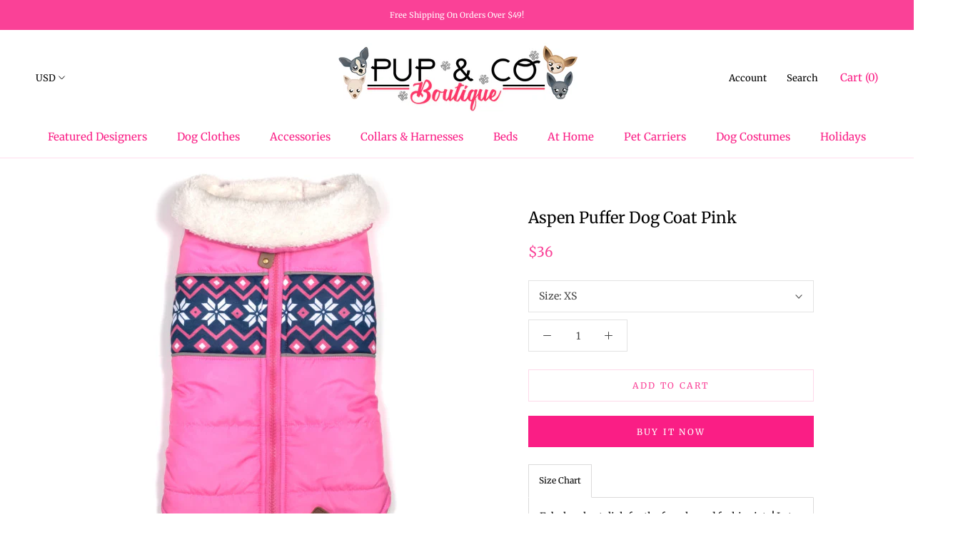

--- FILE ---
content_type: text/javascript
request_url: https://www.pupandcoboutique.com/cdn/shop/t/5/assets/custom.js?v=8814717088703906631544016422
body_size: -815
content:
//# sourceMappingURL=/cdn/shop/t/5/assets/custom.js.map?v=8814717088703906631544016422
